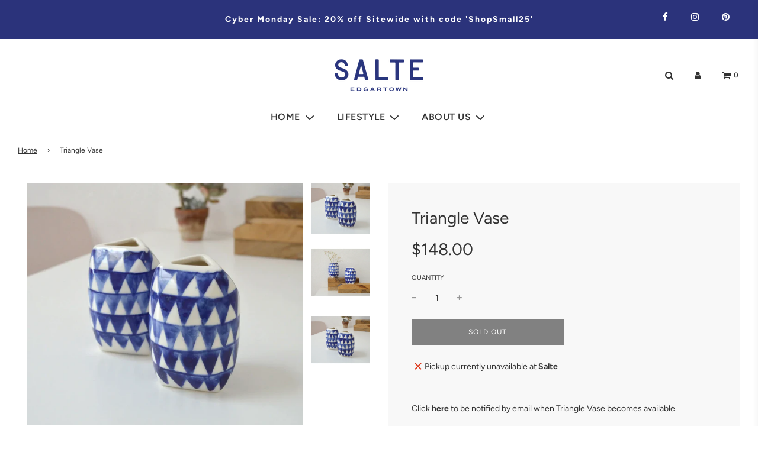

--- FILE ---
content_type: text/css
request_url: https://saltemv.com/cdn/shop/t/4/assets/custom.css?v=98161120941991377471635958362
body_size: -638
content:
.rte a {
border-bottom: none !important;
}/* Place any CSS overrides in this file. */
td, th {
border-bottom: rgb(203 79 79 / 15%) !important;
}